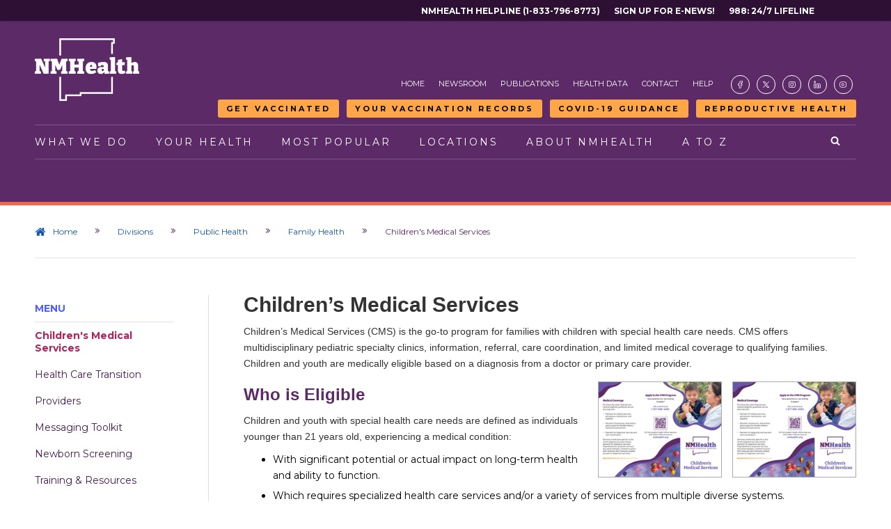

--- FILE ---
content_type: text/html
request_url: https://prod.nmhealth.org/about/phd/fhb/cms/
body_size: 62329
content:
<!DOCTYPE html PUBLIC "-//W3C//DTD XHTML 1.1//EN" "http://www.w3.org/TR/xhtml11/DTD/xhtml11.dtd">
<html xmlns="http://www.w3.org/1999/xhtml" xml:lang="en" lang="en">
<head>
<!-- NS 1/28/25 Accessibility dictates max scale is not allowed
 <meta name="viewport" content="width=device-width, initial-scale=1.0, maximum-scale=1.0, user-scalable=yes" /> -->
<meta name="viewport" content="width=device-width, initial-scale=1.0, user-scalable=yes" />

	<title>Children's Medical Services</title>
	<meta name="msvalidate.01" content="8530472141A6DE3899E4C372CE65A6DD" />
	<meta http-equiv="Content-type" content="text/html;charset=UTF-8" />
	<meta name="keywords" content="Child Services, Special Needs Children, Childrens Medical Services" />
	<meta name="description" content="" />
	<!--<base href="https://prod.nmhealth.org/" />-->
	<link rel="shortcut icon" type="image/x-icon" href="/image/favicon/favicon.ico"/>
	<link rel="stylesheet" type="text/css" href="/style/screen.css?update=20251118" />
	<link rel="stylesheet" type="text/css" href="/style/handheld.css?update=20251118" />
	<link rel="stylesheet" type="text/css" href="/style/print.css?update=20251118" />
	<link rel="stylesheet" type="text/css" href="/style/menu.css?update=20251118" />
	<link rel="stylesheet" type="text/css" href="/style/highlight.css?update=20251118" />
	<link rel="stylesheet" type="text/css" href="/library/shadowbox/shadowbox.css" />
    <link rel="stylesheet" type="text/css" href="/library/qtip/jquery.qtip.css" />
	<link rel="stylesheet" type="text/css" href="/style/rtsStyles.css?update=20251118" />
	<link rel="stylesheet" type="text/css" href="/style/custom.css?update=20260107" />
	<link rel="stylesheet" type="text/css" href="https://fonts.googleapis.com/css?family=Montserrat:300,400,400i,700" />
	<link rel="stylesheet" type="text/css" href="https://cdnjs.cloudflare.com/ajax/libs/font-awesome/4.7.0/css/font-awesome.min.css">
	<script type="text/javascript" src="/library/script/agree.js"></script>
<script type="text/javascript" src="/library/jquery/jquery-1.7.1.min.js"></script>
<!-- <script src="https://code.jquery.com/jquery-3.7.0.min.js" integrity="sha256-2Pmvv0kuTBOenSvLm6bvfBSSHrUJ+3A7x6P5Ebd07/g=" crossorigin="anonymous"></script> -->
<script type="text/javascript" src="/library/jquery/jquery-ui-1.8.18.min.js"></script>
<script type="text/javascript" src="/library/shadowbox/shadowbox.js"></script>
<script type="text/javascript" src="/library/simplegallery/simplegallery.js"></script>
<script type="text/javascript" src="/library/qtip/jquery.qtip.min.js"></script>
<script type="text/javascript" src="/library/qtip/imagesloaded.pkg.min.js"></script>
<script type="text/javascript" src="/jquery/"></script>
<script type="text/javascript" src="/library/rts/rts.js"></script>
<script type="text/javascript" src="/library/script/custom.js"></script>
<script src="https://kit.fontawesome.com/82b0c69dc4.js" crossorigin="anonymous"></script>
<!-- <script src="https://kit.fontawesome.com/c38f210b13.js" crossorigin="anonymous"></script> -->
<link rel="stylesheet" href="https://cdn.hugeicons.com/font/hgi-stroke-rounded.css" />

	<meta name="google-site-verification" content="IOfgwQacFl3-uyEjp1acTCBbo0UNdupoE00bemjq0G8" />
<script type="text/javascript">
		(function(i,s,o,g,r,a,m){i['GoogleAnalyticsObject']=r;i[r]=i[r]||function(){
		(i[r].q=i[r].q||[]).push(arguments)},i[r].l=1*new Date();a=s.createElement(o),
		m=s.getElementsByTagName(o)[0];a.async=1;a.src=g;m.parentNode.insertBefore(a,m)
		})(window,document,'script','//www.google-analytics.com/analytics.js','ga');
		ga('create', 'UA-45084453-1', 'nmhealth.org');
		ga('require', 'linkid', 'linkid.js');
		ga('require', 'displayfeatures');
		ga('send', 'pageview');
	</script>

			<!--<noscript>For full functionality of this site it is necessary to enable JavaScript. Here are the <a href="http://www.enable-javascript.com/">instructions how to enable JavaScript in many popular web browsers</a>.</noscript>-->
</head>
<body >
		<a class="mobile-call-out nm988-mobile" href="https://vaxview.doh.nm.gov" target="_blank">Your Vaccination Records</a>
	<a class="mobile-call-out getvaxed-mobile" href="https://vaccine.doh.nm.gov" target="_blank">Get Vaccinated</a>
	<a class="mobile-call-out reportane-mobile" href="/about/erd/ideb/mog/">Measles Guidance</a>
	<a class="mobile-call-out enews-mobile" href="https://visitor.r20.constantcontact.com/d.jsp?llr=z5art88ab&p=oi&m=z5art88ab&sit=b9ca5p4lb&f=0db0602e-4092-423f-b53e-9adb17358c10" target="_blank">Sign up for E-news!</a>
	<a class="mobile-call-out arh-mobile" href="/about/phd/phdo/arh/">Reproductive Health</a>
	<a class="mobile-call-out helpline-mobile" href="tel:18337968773" target="_blank">NMHealth Helpline</a>
	<a class="mobile-call-out nm988-mobile" href="https://988nm.org/" target="_blank">988: 24/7 LIfeline</a>
	<div id="container">
		<!-- <div class="rtsDivider">
			<div></div>
			<div></div>
			<div></div>
			<div></div>
			<div></div>
			<div></div>
		</div> -->

		<!-- Start: Top Sub-menu -->
		<div id="top-menu" class="rtsSecondaryMenuContainer">
			<nav class="rtsSecondaryMenu top-menu">
    <!-- NS 05/23/25 Added Skip link to top menu. Span with space is so that NVDA and other screen readers do not skip link. Apparently this is a long standing bug -->
    <!-- <span style="display: none;">&nbsp;</span> -->
    <!-- <ul id="top-menu-left">        
        <li><span style="display: none;">&nbsp;</span><a href="#skip-to-main">Skip to main content</a></li>
    </ul> -->
    <ul id="top-menu-right">
        <li><a href="tel:18337968773" target="_blank">NMHealth Helpline (1-833-796-8773)</a></li>
        <li><a href="https://visitor.r20.constantcontact.com/d.jsp?llr=z5art88ab&p=oi&m=z5art88ab&sit=b9ca5p4lb&f=0db0602e-4092-423f-b53e-9adb17358c10" target="_blank">Sign Up For E-News!</a></li>
        <li><a href="https://988nm.org/" target="_blank">988: 24/7 Lifeline</a></li>
    </ul>
</nav>
		</div>
		<!-- End: Top Sub-menu -->

		<!-- Start: Header -->
		<header id="top">
				<div class="rtsLogoContainer">
		<a href="/" class="logoWhite"><img src="/image/logo/NMDOH-Logo-White.png" alt="NMDOH Logo" /></a>		
	</div>
	<a href="/" class="rtsMobileLogo"><img src="/image/logo/NMDOH-Logo-Color.png" alt="NMDOH Logo" /></a>
	<nav class="rtsMainMobileNav">		
		<ul>
			<li><a href="#" class="rtsOpenMainMenu"><span class="icon-bars"></span> Menu</a></li>
			<li><a href="/search" aria-label="Open search"><span class="icon-search"></span> Search</a></li>
		</ul>
	</nav>
			<div id="nav-main">
				<div class="rtsSecondaryMenuContainer">
					<nav class="rtsSecondaryMenu">
    <ul>
        <li><a href="/">Home</a></li>
        <li><a href="/news/">Newsroom</a></li>
        <li><a href="/publication/">Publications</a></li>
        <li><a href="/data/">Health Data</a></li>
        <li><a href="/contact/">Contact</a></li>
        <li><a href="/help/">Help</a></li>
        <li class="rtsSMIcon rtsSMIcon001"><a href="https://facebook.com/nmdoh" target="_blank" aria-label="Visit the NMDOH Facebook page"><span class="icon-HugeIcons"><i class="hgi hgi-stroke hgi-facebook-02"></i></span></a></li>
        <li class="rtsSMIcon"><a href="https://twitter.com/nmdoh" target="_blank" aria-label="Visit the NMDOH X page"><span class="icon-HugeIcons"><i class="hgi hgi-stroke hgi-new-twitter"></i></span></a></li>
        <li class="rtsSMIcon"><a href="https://instagram.com/nmdoh/" target="_blank" aria-label="Visit the NMDOH Instagram page"><span class="icon-HugeIcons"><i class="hgi hgi-stroke hgi-instagram"></i></span></a></li>
        <!-- <li class="rtsSMIcon"><a href="https://twitter.com/nmdoh" target="_blank" aria-label="Visit the NMDOH X page"><span class="icon-fa"><img src="/image/icon/X_icon.svg"></span></a></li> -->
        <li class="rtsSMIcon"><a href="https://linkedin.com/company/newmexicodepartmentofhealth/" target="_blank" aria-label="Visit the NMDOH LinkedIn page"><span class="icon-HugeIcons"><i class="hgi hgi-stroke hgi-linkedin-02"></i></span></a></li>
        <!-- <li class="rtsSMIcon"><a href="https://youtube.com/@NMHEALTH" target="_blank" aria-label="Visit the NMDOH Youtube page"><span class="icon-fa"><i class="fa fa-brands fa-youtube"></i></span></a></li> -->
        <li class="rtsSMIcon"><a href="https://youtube.com/@NMHEALTH" target="_blank" aria-label="Visit the NMDOH Youtube page"><span class="icon-HugeIcons"><i class="hgi hgi-stroke hgi-youtube"></i></span></a></li>
    </ul>
</nav>
				</div>
				<div class="rtsSecondaryMenuContainer alert-buttons">
					<nav class="rtsSecondaryMenu">
	<ul>
		<li><a class="rtsButton menu-button get-vaxed" href="https://vaccine.doh.nm.gov" target="_blank">Get Vaccinated</a></li>
		<li><a class="rtsButton menu-button vaxview" href="https://vaxview.doh.nm.gov" target="_blank">Your Vaccination Records</a></li>
		<li><a class="rtsButton menu-button report-ane" href="https://cv.nmhealth.org/wp-content/uploads/2025/09/COVID-19-VACCINE-GUIDANCE_09042025_finalv2.pdf">COVID-19 Guidance</a></li>
		<!-- <li><a class="rtsButton menu-button report-ane" href="https://www.nmhealth.org/go/reportANE">Report <span>Abuse/Neglect</span></a></li> -->
		<!-- <li><a class="rtsButton menu-button monkeypox-updates" href="https://www.nmhealth.org/about/phd/idb/mpv/">Monkeypox <span>Updates</span></a></li> -->
		<!-- <li><a class="rtsButton menu-button enews-signup" href="https://visitor.r20.constantcontact.com/d.jsp?llr=z5art88ab&p=oi&m=z5art88ab&sit=b9ca5p4lb&f=0db0602e-4092-423f-b53e-9adb17358c10" target="_blank">Sign up for <span>E-news!</span></a></li> -->
		<!-- <li><a class="rtsButton menu-button covid-updates" href="http://cv.nmhealth.org/" target="_blank">COVID-19 <span>Updates</span></a></li> -->
		<li><a class="rtsButton menu-button reproductive-health" href="/about/phd/phdo/arh/">Reproductive Health</a></li>
		<!-- <li><a class="rtsButton menu-button nm988" href="https://988nm.org/" target="_blank"><span>988:</span> 24/7 LIfeline</a></li> -->
	</ul>
</nav>
				</div>
				<nav class="rtsPrimaryMenu">
	<a href="/" class="rtsLogoColor"><img src="/image/logo/NMDOH-Logo-Color.png" alt="NMDOH Logo" /></a>
	<div class="relative">
		<div class="searchContainer">
			<!-- <form name="google search" action="https://10.100.2.243/search/">
	            <input class="searchBox" name="q" 
                placeholder="Search NMDOH" value="" />
    	        <input class="searchBtn" type="submit" name="search" value="search"/>
				<a href="#" class="icon-times closeSearch"></a>
            </form> -->
			<form action="/search/" method="get">
				<input class="searchBox" name="keyword" placeholder="Search NMDOH" aria-label="NMDOH Search Box - Enter your query here" value=""/>
				<input class="searchBtn" type="submit" name="search" aria-label="Search NMDOH" value="search"/>
				<a href="#" class="icon-times closeSearch" aria-label="Close search"></a>
			</form>
		</div>
		<ul>
			<li><a href="#" class="rtsPrimaryLnk rtsPrimaryLnk001">What We Do</a>
				<nav class="rtsMegaMenu rtsMegaMenu001">
					<div class="rtsMegaMenuPadding">
						<div class="rtsMegaMenu4Col">
							<div>
								<span class="rtsMegaMenuSectionTitle"><a href='/about/phd/' title='View Topic'>Public Health</a></span>								
								<ul>
									<li><a href='/about/phd/wic/' title='View Topic'>Women, Infants and Children</a></li>
									<li><a href='/about/phd/idb/imp/' title='View Topic'>Immunization</a></li>
									<li><a href='/about/phd/pchb/' title='View Topic'>Chronic Disease Prevention</a></li>
									<li><a href='/about/phd/fhb/fpp/' title='View Topic'>Family Planning</a></li>
									<li><a href='/about/phd/idb/' title='View Topic'>Infectious Disease Prevention</a></li>
									<li><a href='/about/phd/phdo/arh/' title='View Topic'>Abortion &amp; Reproductive Health</a></li>
								</ul>
								<span class="rtsMegaMenuLearnMore">
									<a href='/about/phd/' title='View Topic'>View All</a>
								</span>
							</div>
							<div>
								<span class="rtsMegaMenuSectionTitle"><a href='/about/erd/' title='View Topic'>Epidemiology and Response</a></span>
								<ul>
									<li><a href='/about/erd/bvrhs/vrp/' title='View Topic'>Birth and Death Certificates</a></li>
									<li><a href="/data/">Health Data</a></li>
									<li><a href='/about/erd/ideb/' title='View Topic'>Infectious Disease Epidemiology</a></li>
									<li><a href='/about/erd/ideb/dm/' title='View Topic'>Data Modernization</a></li>
									<li><a href='/about/erd/ibeb/ipp/' title='View Topic'>Injury Prevention</a></li>
									<li><a href='/about/erd/emsb/emsl/' title='View Topic'>EMS Licensing</a></li>
								</ul>
								<span class="rtsMegaMenuLearnMore">
									<a href='/about/erd/' title='View Topic'>View All</a>
								</span>
							</div>
							<div>
								<span class="rtsMegaMenuSectionTitle"><a href='/about/sld/' title='View Topic'>Scientific Laboratory</a></span>							
								<ul>
									<li><a href='/about/sld/bib/' title='View Topic'>Infectious Disease Testing</a></li>
									<li><a href='/about/sld/bib/emb/' title='View Topic'>Drinking Water Testing</a></li>
									<li><a href='/about/sld/txb/bat/' title='View Topic'>Impaired Driving Testing</a></li>
									<li><a href='/about/sld/bib/emb/' title='View Topic'>Dairy Testing</a></li>
									<li><a href='/about/sld/chb/ctar/' title='View Topic'>Outbreak/Hazardous Materials Testing</a></li>
								</ul>
								<span class="rtsMegaMenuLearnMore">
									<a href='/about/sld/' title='View Topic'>View All</a>
								</span>
							</div>
							<div>
								<span class="rtsMegaMenuSectionTitle"><a href='/about/mcpp/mcp/' title='View Topic'>Medical Cannabis</a></span>							
								<ul>
									<li><a href='/about/mcpp/mcp/pcg/' title='View Topic'>How to Apply</a></li>
									<li><a href='/about/mcpp/mcp/hpp/' title='View Topic'>Qualifying Conditions</a></li>
									<li><a href='/about/mcpp/mcp/pcg/' title='View Topic'>Patients &amp; Caregivers</a></li>
									<li><a href='/publication/view/general/2101/' onclick="javascript:ga('send', 'event', 'Publications', 'General', 'Medical Cannabis Producers &amp; Distributors');" title='View Publication'>Dispensary Locations</a></li>
									<li><a href='/about/mcpp/mcp/' title='View Topic'>Important Notices</a></li>									
								</ul>
								<span class="rtsMegaMenuLearnMore">
									<a href='/about/mcpp/mcp/' title='View Topic'>View All</a>
								</span>
							</div>
							<!-- <div>
								<span class="rtsMegaMenuSectionTitle"><a href='/about/ddsd/' title='View Topic'>Developmental Disabilities</a></span>
								<ul>
									<li><a href='/about/ddsd/intake/' title='View Topic'>Intake and Eligibility</a></li>
									<li><a href='/about/ddsd/pgsv/autism/' title='View Topic'>Autism Support</a></li>
									<li><a href='/about/ddsd/pgsv/ddw/' title='View Topic'>Developmental Disabilities Waiver</a></li>
									<li><a href='/about/ddsd/pgsv/fit/' title='View Topic'>Family Infant Toddler</a></li>
									<li><a href='/about/ddsd/pgsv/' title='View Topic'>Other Programs &amp; Services</a></li>
								</ul>
								<span class="rtsMegaMenuLearnMore">
									<a href='/about/ddsd/' title='View Topic'>View All</a>
								</span>
							</div> -->
							
						</div>
						<br /><br />
						<div class="rtsMegaMenu4Col">
							<div>
								<span class="rtsMegaMenuSectionTitle"><a href='/about/ofm/' title='View Topic'>Facilities</a></span>							
								<ul>
									<li><a href='/about/ofm/ltcf/' title='View Topic'>Nursing Home Care</a></li>
									<li><a href='/about/ofm/ltcf/' title='View Topic'>Treatment for Substance Misuse</a></li>
									<li><a href='/about/ofm/ltcf/nmbhi/' title='View Topic'>Mental Health Treatment</a></li>
									<li><a href='/about/ofm/ltcf/nmrc/' title='View Topic'>Physical Rehabilitation</a></li>
									<li><a href='/about/ofm/cp/llcp/' title='View Topic'>Habilitation for Intellectual & Developmental Disabilities</a></li>

								</ul>
								<span class="rtsMegaMenuLearnMore">
									<a href='/about/ofm/' title='View Topic'>View All</a>
								</span>
							</div>
							<div>
								<span class="rtsMegaMenuSectionTitle"><a href='/about/asd/' title='View Topic'>Administrative Services</a></span>							
								<ul>									
									<li><a href='/about/asd/opa/pip/sprm/' title='View Topic'>Strategic Planning</a></li>
									<li><a href='/about/asd/ohe/' title='View Topic'>Health Equity</a></li>
									<li><a href='/about/asd/hr/jobs/' title='View Topic'>Job Opportunities</a></li>
									<!-- <li><a href='/about/asd/ots/' title='View Topic'>Office of the Secretary</a></li> -->
									<li><a href='/about/asd/cmo/ipra/' title='View Topic'>Inspection of Public Records</a></li>
								</ul>
								<span class="rtsMegaMenuLearnMore">
									<a href='/about/asd/' title='View Topic'>View All</a>
								</span>
							</div>
							<!-- <div>
								<span class="rtsMegaMenuSectionTitle"><a href='/about/dhi/' title='View Topic'>Health Improvement</a></span>
								<ul>
									<li><a href='/about/dhi/cchsp/' title='View Topic'>Caregivers Criminal History Screening</a></li>
									<li><a href='/about/dhi/hflc/' title='View Topic'>Health Facility Licensing</a></li>
									<li><a href='/about/dhi/ane/' title='View Topic'>Abuse, Neglect &amp; Exploitation</a></li>
									<li><a href='/about/dhi/ane/racp/' title='View Topic'>Community-Based Programs</a></li>
									<li><a href='/about/dhi/hflc/prop/nar/' title='View Topic'>Nurse Aide Registry</a></li>									
								</ul>
								<span class="rtsMegaMenuLearnMore">
									<a href='/about/dhi/' title='View Topic'>View All</a>
								</span>
							</div> -->
						</div>
					</div>
					<div class="rtsHavingTrouble">
						<span class="icon-info-circle"></span>
						<p><strong>Are you having Trouble Finding the Page you are looking for?</strong><br />
						Feel free to <a href="/contact/" style="display: inline;">contact</a> us or use our <a href="/search/topic/" style="display: inline;">A to Z page</a> to find an alphabetical list of pages and services available on this site.</p>
					</div>
				</nav>
			</li>
			<li><a href="#" class="rtsPrimaryLnk rtsPrimaryLnk002">Your Health</a>
				<nav class="rtsMegaMenu rtsMegaMenu002">
					<div class="rtsMegaMenuPadding">
						<div class="rtsMegaMenu4Col">
							<div>
								<span class="rtsMegaMenuSectionTitle"><a href='/about/phd/fhb/wic/' title='View Topic'>Women, Infants and Children</a></span>								
								<ul>
									<li><a href="http://archive.nmwic.org/participants/participant-info.php#whatiswic">What is WIC?</a></li>
									<li><a href="http://archive.nmwic.org/participants/participant-info.php#doiqualify">Do I Qualify?</a></li>
									<li><a href="http://archive.nmwic.org/participants/locations.php">WIC Clinic Locations</a></li>
									<li><a href="http://archive.nmwic.org/grocers/approved_grocer_list.php">WIC Approved Foods</a></li>
									<li><a href="http://archive.nmwic.org/participants/docs/WIC-VendorList-ByZip.pdf" target="_blank">Grocery Stores</a></li>
									<li><a href='/about/phd/wic/fmnp/' title='View Topic'>Farmers' Market Nutrition</a></li>
									<!--<li><a href="#">Breastfeeding Support</a></li>-->
								</ul>
							</div>
							<div>
								<span class="rtsMegaMenuSectionTitle"><a href='/about/erd/ibeb/ipp/' title='View Topic'>Injury Prevention</a></span>
								<ul>
									<li><a href='/about/erd/ibeb/mhp/' title='View Topic'>Mental Health</a></li>
									<li><a href='/about/erd/ibeb/oafp/' title='View Topic'>Older Adult Falls</a></li>
									<li><a href='/about/erd/ibeb/pos/' title='View Topic'>Opioid Safety</a></li>
									<li><a href='/about/phd/idb/hrp/' title='View Topic'>Overdose Prevention</a></li>
									<li><a href='/about/erd/ibeb/svsp/' title='View Topic'>Sexual Violence</a></li>
									<li><a href='/about/erd/ibeb/sap/' title='View Topic'>Substance Abuse</a></li>
									<li><a href='/about/phd/hsb/supp/' title='View Topic'>Suicide Prevention</a></li>
								</ul>
							</div>
							<div>
								<span class="rtsMegaMenuSectionTitle"><a href='/about/phd/idb/' title='View Topic'>Infectious Disease &amp; Prevention</a></span>
								<ul>
									<li><a href='/about/phd/idb/hats/' title='View Topic'>HIV AIDS</a></li>
									<li><a href='/about/phd/idb/hrp/' title='View Topic'>Drug-Related Harm Reduction</a></li>
									<li><a href='/about/phd/idb/imp/' title='View Topic'>Immunization</a></li>
									<li><a href='/about/phd/idb/hip/' title='View Topic'>Hepatitis</a></li>
									<li><a href='/about/phd/idb/std/' title='View Topic'>Sexually Transmitted Diseases</a></li>
									<li><a href='/about/phd/idb/tbpp/' title='View Topic'>Tuberculosis</a></li>
									<li><a href='/about/phd/idb/imp/fluv/' title='View Topic'>Influenza and Pneumonia</a></li>
									<li><a href='/about/erd/ideb/hai/' title='View Topic'>Health-care Associated Infections</a></li>
									<li><a href='/about/erd/ideb/zdp/' title='View Topic'>Animal-Transmitted Disease</a></li>
								</ul>
							</div>							
							<div>
								<span class="rtsMegaMenuSectionTitle"><a href='/about/phd/cdb/' title='View Topic'>Chronic Disease</a></span>
								<ul>
									<li><a href='/about/phd/pchb/ccp/' title='View Topic'>Cancer</a></li>									
									<li><a href='/about/phd/pchb/dpcp/' title='View Topic'>Diabetes</a></li>
									<li><a href='/about/phd/pchb/hknm/' title='View Topic'>Healthy Kids</a></li>
									<li><a href='/about/phd/pchb/tupac/' title='View Topic'>Quit Tobacco</a></li>
									<li><a href='/about/phd/pchb/ochw/' title='View Topic'>Community Health Workers</a></li>									
									<li><a href='/about/phd/pchb/ooh/' title='View Topic'>Dental and Oral Health</a></li>									
								</ul>
							</div>
						</div>							
						<br /><br />
						<div class="rtsMegaMenu4Col">
							<div>
								<span class="rtsMegaMenuSectionTitle"><a href='/about/phd/fhb/' title='View Topic'>Family Health</a></span>								
								<ul>
									<li><a href='/about/phd/fhb/mch/' title='View Topic'>Maternal &amp; Child Health</a></li>
									<li><a href='/about/phd/fhb/cms/' title='View Topic'>Children's Medical Services</a></li>
									<li><a href='/about/phd/fhb/ffp/' title='View Topic'>Families FIRST</a></li>
									<li><a href='/about/phd/fhb/fpp/' title='View Topic'>Family Planning</a></li>
									<li><a href='/about/phd/phdo/arh/' title='View Topic'>Abortion &amp; Reproductive Health</a></li>
								</ul>
							</div>
							<div>
								<span class="rtsMegaMenuSectionTitle"><a href='/about/erd/eheb/' title='View Topic'>Environmental Health</a></span>
								<ul>
									<li><a href='/about/erd/eheb/aqp/' title='View Topic'>Air Quality</a></li>
									<li><a href='/about/erd/eheb/ap/' title='View Topic'>Asthma</a></li>									
									<li><a href='/about/erd/eheb/hhp/' title='View Topic'>Healthy Homes</a></li>
									<li><a href='/about/erd/eheb/ohsp/' title='View Topic'>Occupational Health</a></li>
									<li><a href='/about/erd/eheb/wqp/' title='View Topic'>Water Quality</a></li>
								</ul>
							</div>
						</div>
					</div>
					<div class="rtsHavingTrouble">
						<span class="icon-info-circle"></span>
						<p><strong>Are you having Trouble Finding the Page you are looking for?</strong><br />
						Feel free to <a href="/contact/" style="display: inline;">contact</a> us or use our <a href="/search/topic/" style="display: inline;">A to Z page</a> to find an alphabetical list of pages and services available on this site.</p>
					</div>
				</nav>
			</li>
			<li><a href="#" class="rtsPrimaryLnk rtsPrimaryLnk003">Most Popular</a>
				<nav class="rtsMegaMenu rtsMegaMenu003">
					<div class="rtsMegaMenuPadding">
						<div class="rtsMegaMenu4Col">
							<div>
								<span class="rtsMegaMenuSectionTitle"><a href='/publication/form/' title='View Publications'>Forms</a></span>					
								<ul>
									<li><a href='/publication/view/form/607/' onclick="javascript:ga('send', 'event', 'Publications', 'Forms', 'Vital Records');" title='View Publication'>Birth Certificate Application</a></li>
									<li><a href='/publication/view/form/610/' onclick="javascript:ga('send', 'event', 'Publications', 'Forms', 'Vital Records');" title='View Publication'>Death Certificate Application</a></li>
									<li><a href='/publication/view/form/135/' onclick="javascript:ga('send', 'event', 'Publications', 'Forms', 'Medical Cannabis Program');" title='View Publication'>Medical Cannabis Patient Application</a></li>
									<li><a href='/publication/view/form/136/' onclick="javascript:ga('send', 'event', 'Publications', 'Forms', 'Medical Cannabis Program');" title='View Publication'>Medical Cannabis Personal Production Application</a></li>
									<li><a href='/publication/view/form/133/' onclick="javascript:ga('send', 'event', 'Publications', 'Forms', 'Medical Cannabis Program');" title='View Publication'>Medical Cannabis Caregiver Application</a></li>
									<li><a href='/publication/view/form/454/' onclick="javascript:ga('send', 'event', 'Publications', 'Forms', 'Immunization');" title='View Publication'>Immunization Exemption Form</a></li>
									<li><a href='/publication/view/form/1876/' onclick="javascript:ga('send', 'event', 'Publications', 'Forms', 'EMS Licensing');" title='View Publication'>EMS License Renewal Application</a></li>
									<li><a href='/publication/view/form/1917/' onclick="javascript:ga('send', 'event', 'Publications', 'Forms', 'EMS Advance Directives');" title='View Publication'>EMS Do Not Resucitate Order Form</a></li>
								</ul>
							</div>
							<div>
								<span class="rtsMegaMenuSectionTitle"><a href="/search/topic/">Pages</a></span>								
								<ul>
									<li><a href="/about/mcpp/mcp/">Medical Cannabis</a></li>
									<li><a href="/about/erd/bvrhs/vrp/birth/">Birth Certificates</a></li>
									<li><a href="/location/public/">Public Health Offices</a></li>
									<li><a href="/about/erd/emsb/">Emergency Medical Systems</a></li>
									<li><a href="/about/phd/wic/">Women, Infants and Children</a></li>
									<li><a href="/about/erd/emsb/emsl/">EMS Licensing</a></li>
									<li><a href="/about/erd/bvrhs/vrp/death/">Death Certificates</a></li>
									<li><a href="/about/ofm/ltcf/nmbhi/">Behavioral Health Institute</a></li>
									<!-- <li><a href="/about/ddsd/pgsv/ddw/">Developmental Disabilities Waiver</a></li> -->
								</ul>
							</div>
							<div>
								<span class="rtsMegaMenuSectionTitle"><a href="/resource/">Resources</a></span>															
								<ul>
									<li><a href="/resource/view/1353/" onclick="javascript:ga('send', 'event', 'Resources', 'Department of Health', 'Healthcare Compare');" title="Visit Website">Healthcare Compare</a></li>
									<li><a href="/data/">Health Data</a></li>
									<li><a href='/about/asd/opa/pha/' title='View Topic'>Public Accreditation</a></li>
									<li><a href='/about/asd/cmo/rules/' title='View Topic'>Proposed Rule Changes</a></li>
									<!-- <li><a href='/about/dhi/cbp/qmb/' title='View Topic'>Health Facility Survey Reports</a></li> -->
									<li><a href='/about/asd/cmo/ipra/' title='View Topic'>Public Records Request</a></li>
                                    <li><a href='/resource/view/1028/' title='View Resource'>Provider License Search</a>
								</ul>
							</div>
							<div>
								<b>External Resources</b>
								<ul>
									<li><a href="/resource/view/8/" onclick="javascript:ga('send', 'event', 'Resources', 'State Government', 'Environment Department');" title="Visit Website">Restaurant and Food Inspection</a></li>
									<li><a href="/resource/view/9/" onclick="javascript:ga('send', 'event', 'Resources', 'State Government', 'Human Services Department');" title="Visit Website">Centennial Care</a></li>
									<li><a href="/resource/view/604/" onclick="javascript:ga('send', 'event', 'Resources', 'State Government', 'Be Well New Mexico');" title="Visit Website">Health Insurance</a></li>
									<li><a href="/resource/view/983/" onclick="javascript:ga('send', 'event', 'Resources', 'General Information', 'Pull Together');" title="Visit Website">Pull Together / CYFD</a></li>									
									<li><a href="/resource/view/1392/" onclick="javascript:ga('send', 'event', 'Resources', 'State Government', 'Aging &amp; Disability Resource Center');" title="Visit Website">Aging &amp; Disability Resource Center</a></li>
									<li><a href="/resource/view/1470/" onclick="javascript:ga('send', 'event', 'Resources', 'State Government', 'Office of the Governor');" title="Visit Website">Office of the Governor</a></li>									
									<li><a href="/resource/view/1182/" onclick="javascript:ga('send', 'event', 'Resources', 'General Information', 'New Mexico True');" title="Visit Website">New Mexico True</a></li>									
								</ul>
							</div>
						</div>
					</div>
					<div class="rtsHavingTrouble">
						<span class="icon-info-circle"></span>
						<p><strong>Are you having Trouble Finding the Page you are looking for?</strong><br />
						Feel free to <a href="/contact/" style="display: inline;">contact</a> us or use our <a href="/search/topic/" style="display: inline;">A to Z page</a> to find an alphabetical list of pages and services available on this site.</p>
					</div>
				</nav>
			</li>
			<li><a href="#" class="rtsPrimaryLnk rtsPrimaryLnk004">Locations</a>
				<nav class="rtsMegaMenu rtsMegaMenu004">
					<div class="rtsMegaMenuPadding">
						<div class="rtsMegaMenu4Col">
							<div>
								<b>Public Health Offices</b>								
								<p>Our public health clinics are some of the primary ways in which we support the health of all New Mexicans. Each location has its own hours of operation, and a unique set of services.</p>
								<span class="rtsMegaMenuLearnMore">
									<a href='/location/public/' title='View Locations'>Public Health Offices</a>
								</span>								
							</div>
							<div>
								<b>Administrative Offices</b>								
								<p>The New Mexico Department of Health operates several administrative offices around the state that oversee regional and statewide office operations. Hours of operation and contact information are provided below.</p>
								<span class="rtsMegaMenuLearnMore">
									<a href='/location/office/' title='View Locations'>Administrative Offices</a>
								</span>	
							</div>
							<div>
								<span class="rtsMegaMenuSectionTitle"><a href='/about/ofm/ltcf/' title='View Topic'>All Facilities</a></span>								
								<ul>
									<li><a href='/about/ofm/ltcf/nmbhi/' title='View Topic'>NM Behavioral Health Institute</a></li>
									<li><a href='/about/ofm/ltcf/fbmc/' title='View Topic'>Fort Bayard Medical Center</a></li>
                                    <li><a href='/about/ofm/ltcf/nmsvh/' title='View Topic'>New Mexico State Veterans' Home</a></li>
									<li><a href='/about/ofm/ltcf/nmrc/' title='View Topic'>NM Rehabilitation Center</a></li>
									<li><a href='/about/ofm/ltcf/satc/' title='View Topic'>Sequoyah Adolescent Treatment Center</a></li>
									<li><a href='/about/ofm/ltcf/tlh/' title='View Topic'>Turquoise Lodge Hospital</a></li>
									<li><a href='/about/ofm/cp/llcp/' title='View Topic'>Los Lunas Community Program</a></li>
								</ul>
							</div>
							<div>
								<span class="rtsMegaMenuSectionTitle"><a href='/about/ofm/ltcf/' title='View Topic'>Facilities by Treatment</a></span>
								<ul>
									<li><a href='/location/facility/' title='View Locations'>Treatment and Long Term Care Facilities</a></li>									
									<li><a href='/about/ofm/ltcf/nmrc/' title='View Topic'>Rehabilitation Center</a></li>									
									<li><a href='/about/ofm/ltcf/' title='View Topic'>Chemical Dependency</a></li>
									<li><a href='/about/ofm/ltcf/' title='View Topic'>Adolescent Residential Treatment Centers</a></li>									
									<li><a href='/about/ofm/ltcf/nmbhi/' title='View Topic'>Mental Health Treatment</a></li>									
								</ul>
							</div>
						</div>
					</div>
					<div class="rtsHavingTrouble">
						<span class="icon-info-circle"></span>
						<p><strong>Are you having Trouble Finding the Page you are looking for?</strong><br />
						Feel free to <a href="/contact/" style="display: inline;">contact</a> us or use our <a href="/search/topic/" style="display: inline;">A to Z page</a> to find an alphabetical list of pages and services available on this site.</p>
					</div>
				</nav>
			</li>
			<li><a href="#" class="rtsPrimaryLnk rtsPrimaryLnk005">About NMHealth</a>
				<nav class="rtsMegaMenu rtsMegaMenu005">
					<div class="rtsMegaMenuPadding">
						<div class="rtsMegaMenu4Col">
							<div>
								<span class="rtsMegaMenuSectionTitle"><a href="/about/">Divisions</a></span>								
								<ul>
									<!-- <li><a href='/about/ddsd/' title='View Topic'>Developmental Disabilities</a></li> -->
									<li><a href='/about/erd/' title='View Topic'>Epidemiology and Response</a></li>
									<li><a href='/about/ofm/' title='View Topic'>Facilities Management</a></li>
									<!-- <li><a href='/about/dhi/' title='View Topic'>Health Improvement</a></li> -->
									<li><a href='/about/mcpp/mcp/' title='View Topic'>Medical Cannabis</a></li>
									<li><a href='/about/phd/' title='View Topic'>Public Health</a></li>
									<li><a href='/about/sld/' title='View Topic'>Scientific Laboratory</a></li>
								</ul>
							</div>
							<div>
								<span class="rtsMegaMenuSectionTitle"><a href='/about/asd/ots/' title='View Topic'>Office of the Secretary</a></span>	
								<ul>
									<!-- <li><a href='/about/asd/ots/' title='View Topic'>Office of the Secretary</a></li> -->
									<li><a href='/news/blog/' title='View All Blog News Articles'>Cabinet Secretary Blog</a></li>
									<li><a href="/about/">About NMDOH</a></li>
								</ul>
							</div>
							<div>
								<span class="rtsMegaMenuSectionTitle"><a href='/about/asd/opa/pip/sprm/' title='View Topic'>Strategic Planning Roadmap</a></span>								
								<ul>
									
									<li><a href='/publication/view/plan/7187/' onclick="javascript:ga('send', 'event', 'Publications', 'Plans', 'Accreditation');" title='View Publication'>Strategic Plan</a></li>
									<li><a href='/about/asd/opa/pip/' title='View Topic'>Performance Improvement Program</a></li>
									<li><a href='/about/asd/opa/pha/' title='View Topic'>Accreditation</a></li>
								</ul>
							</div>
							<div>
								<b>General Information</b>								
								<ul>
									<li><a href='/about/asd/hr/jobs/' title='View Topic'>Job Opportunities</a></li>
									
									<li><a href='/publication/rfp/' title='View Publications'>Request for Proposals</a></li>
								</ul>
							</div>
						</div>
					</div>
					<div class="rtsHavingTrouble">
						<span class="icon-info-circle"></span>
						<p><strong>Are you having Trouble Finding the Page you are looking for?</strong><br />
						Feel free to <a href="/contact/" style="display: inline;">contact</a> us or use our <a href="/search/topic/" style="display: inline;">A to Z page</a> to find an alphabetical list of pages and services available on this site.</p>
					</div>
				</nav>
			</li>
			<li><a href="/search/topic/">A to Z</a></li>
			<li class="searchIcon"><a href="#" aria-label="Open search"><span class="icon-search"></span></a></li>
		</ul>
		<a href="#" class="rtsCloseMenu" aria-label="Close Menu"><span class="icon-times"></span></a>
	</div>
</nav>
			</div>
		</header>
		<!-- Stop: Header -->
		

		<!-- Start: If viewing the home page, please hide the following -->
					<section class="rtsPageTitle">				
				<!-- <div class="rtsPurpleOverlay"></div>
				<div class="rtsPurpleOverlay2"></div>
				<div class="rtsPurpleOverlay3"></div>			 -->
			</section>
			<div class="rtsDivider">
				<div></div>
				<div></div>
				<div></div>
				<div></div>
				<div></div>
				<div></div>
			</div>
			<!-- Breadcrumb go here...-->
			<section class="rtsBreadCrumbs">
    <div class="rtsBreadCrumbContainer">				
        <a href="/" class="icon-home">Home</a>
        <span class="icon-angle-double-right"></span>
        <a href="/about/">Divisions</a>
        <span class="icon-angle-double-right"></span>
        <a href="/about/phd/">Public Health</a>
        <span class="icon-angle-double-right"></span>
        <a href="/about/phd/fhb/">Family Health</a>
        <span class="icon-angle-double-right"></span>
        Children's Medical Services
    </div>
</section>				<!-- End: If viewing the home page, please hide the following -->
		
		<section class="rtsMainContentPadding">
								<div id="nav-sub">
						<a href="#" class="rtsMobileNav"><span class="icon-bars"></span> More Choices</a>
						<div class="rtsMobileNavContent">
							<h2>Menu</h2>
<ul><li><a href="/about/phd/fhb/cms/" class="nav-sub-active">Children's Medical Services</a></li></ul>
<ul>
				<li><a href="/about/phd/fhb/cms/family/">Health Care Transition</a></li>				<li><a href="/about/phd/fhb/cms/provider/">Providers</a></li>				<li><a href="/about/phd/fhb/cms/cmt/">Messaging Toolkit</a></li>				<li><a href="/about/phd/fhb/cms/ns/">Newborn Screening</a></li>				<li><a href="/about/phd/fhb/cms/tr/">Training & Resources</a></li></ul>
    <!--<h2>Details</h2>-->
    <ul>
        <li><a href="/about/phd/fhb/cms/news/">News</a></li>                <li><a href="/about/phd/fhb/cms/publications/">Publications</a></li>        <!--HEALTHDATA-->
            
        <li><a href="/about/phd/fhb/cms/resources/">Resources</a></li>                <li><a href="/about/phd/fhb/cms/staff/">Staff</a></li>    </ul>

<hr/>
<h3>Contact Information</h3>
<p><strong>Toll Free Phone</strong><br/>1-877-890-4692</p>
<p><strong>Address</strong><br/><a href='/location/view/78/' onclick="javascript:ga('send', 'event', 'Locations', 'Administrative Offices', 'Colgate Building');" title='View Map' target='_blank'>Colgate Building</a><br/>2040 S. Pacheco<br/>Santa Fe, NM 87505</p>

<script>
    $( 'a[href="/about/phd/fhb/cms/news/"]' ).hide();
    $( 'a[href="/about/phd/fhb/cms/staff/"]' ).hide();
</script>
							<hr />
							<div>
								<h2>Need Some Help?</h2>							
								<p>Are you having Trouble Finding the Page you are looking for? Feel free to <a href="/contact/">contact us</a> or use our <a href="/search/topic/">A to Z page</a> to find an alphabetical list of pages and services available on this site.</p>
							</div>
						</div>						
					</div>
								<div id="content">
						<main id="main-content" class="anchor-container">
							<a id="skip-to-main" class="anchor-target" aria-hidden="true"></a>
							<h1>Children’s Medical Services</h1>
<p>Children’s Medical Services (CMS) is the go-to program for families with children with special health care needs. CMS offers multidisciplinary pediatric specialty clinics, information, referral, care coordination, and limited medical coverage to qualifying families. Children and youth are medically eligible based on a diagnosis from a doctor or primary care provider.</p>
<p><a href='/publication/view/marketing/4405/' onclick="javascript:ga('send', 'event', 'Publications', 'Marketing', 'Children's Medical Services');" title='Folleto de Servicios Médicos para Niños'><img class='publicationThumb border right' src='/thumb/pdf/marketing/CMS-Pamphlet-202510-EN.pdf' width='178' alt='Image' /></a></p>
<p><a href='/publication/view/marketing/4404/' onclick="javascript:ga('send', 'event', 'Publications', 'Marketing', 'Children's Medical Services');" title='CMS Brochure'><img class='publicationThumb border right' src='/thumb/pdf/marketing/CMS-Pamphlet-202510-EN.pdf' width='178' alt='Image' /></a></p>
<h2>Who is Eligible</h2>
<p>Children and youth with special health care needs are defined as individuals younger than 21 years old, experiencing a medical condition:</p>

<ul>
    <li>With significant potential or actual impact on long-term health and ability to function.</li>
    <li>Which requires specialized health care services and/or a variety of services from multiple diverse systems.</li>
</ul>

<div id="covered examples">
    <!-- start of year 2025-->
    <div id="examples" class="toggled-off">
        <!-- start year title --->
        <div class="toggle-title one-line">
            <i class="fa fa-angle-down fa-fw"></i> 
            <i class="fa fa-angle-up fa-fw"></i> 
            <h3>Examples of covered conditions:</h3>
        </div>
        <!-- end year title --->
        <!-- start year content --->
        <div class="toggle-content">
            <ul>
                <li>Asthma</li>
                <li>Blood Disorders</li>
                <li>Cancer</li>
                <li>Cardiomyopathy</li>
                <li>Chronic ear/throat/sinus infections</li>
                <li>Chronic liver, gallbladder, pancreas, or gastrointestinal disorders</li>
                <li>Chronic Rheumatic conditions</li>
                <li>Chronic, severe skin disorders</li>
                <li>Cleft lip and palate</li>
                <li>Congenital Anomalies</li>
                <li>Cystic Fibrosis</li>
                <li>Diabetes</li>
                <li>Epilepsy</li>
                <li>Hearing Loss</li>
                <li>Hydrocephalus and other brain anomalies</li>
                <li>Long-term effects of severe burns</li>
                <li>Most eye disorders</li>
                <li>Neurological disorders (cerebral palsy, transverse myelitis, spina bifida)</li>
                <li>Renal Disease</li>
                <li>Thyroid Disorders</li>
            </ul>
        </div>
    </div>
</div>

<p>CMS licensed medical social workers assist clients to coordinate health, medical, and community resources as they grow and can help families communicate with the child’s primary care physician and obtain the medical and educational services needed.</p>
<p>Families participate with their child in the decision-making process regarding their child’s medical care and other services. These services are coordinated in partnership with the child’s local primary care provider/medical home.</p>

<hr/>

<h2>How We Can Help</h2>
<p>We offer the following services for children or youth with special health care needs up to 21 years old:</p>
<ul>
    <li>Care coordination for children and their families including a range of medical, educational, and support services.</li>
    <li>Transition (pediatric to adult) service planning.</li>
    <li>Access to multidisciplinary pediatric specialty clinics.</li>
    <li>Care for children with genetic conditions.</li>
    <li>Facilitate transportation to medical appointments.</li>
    <li>Follow-up care for children who are deaf or hard of hearing.</li>
</ul>

<hr/>
<h2>Medical Coverage</h2>
<p>For those who meet financial and medical eligibility guidelines we can also help with:</p>
<ul>
    <li>Payment for medical services, procedures, medications, and supplies.</li>
    <li>Payment of premiums, deductibles and co-pays for the New Mexico Medical Insurance Pool.</li>
    <li>Payment for diagnostic services and care coordination.</li>
</ul>
<p>Services covered are specific to the child’s diagnosis but may include payment for diagnostic services, hospitalizations, physician services, and some therapies. Children must be both medically and financially eligible (except for diagnostic services). For more information, call your <a href="/resource/view/2525/" onclick="javascript:ga('send', 'event', 'Resources', 'Department of Health', 'Public Health Office');" title="Visit Website">local CMS office.</a></p>
<!--<p>Visit the <a href='/about/phd/fhb/cms/family/' title='View Topic'>Health Care Transition</a> or <a href='/about/phd/fhb/cms/provider/' title='View Topic'>Providers</a> section for more specific information, tools, and resources.</p>-->

<hr/>
<h2>Pediatric Specialty Clinics</h2>
<p>CMS sponsors community-based clinics throughout New Mexico. Specialties include:</p>
<ul>
    <li>Asthma</li>
    <li>Cardiology</li>
    <li>Cleft Palate</li>
    <li>Cystic Fibrosis</li>
    <li>Endocrine</li>
    <li>Gastrointestinal</li>
    <li>Genetics</li>
    <li>Metabolic</li>
    <li>Nephrology</li>
    <li>Neurology</li>
 <!--<li>All children and youth seen at the Children's Medical Services pediatric specialty outreach clinics need to be enrolled in the Children's Medical Services program</li>
 <li>All children and youth must have a Primary Care Provider referral to the specialty clinic. After the clinic, Children's Medical Services staff will collect the medical report/recommendations and will make sure that your Primary Care Provider receives this report.</li>
 <li><a href='/about/phd/fhb/cms/provider/' title='View Topic'>Providers</a>, if a child or youth may need the opportunity to be seen at a Children's Medical Services Pediatric Specialty clinic, please refer the family using our <a href='/publication/view/form/4407/' onclick="javascript:ga('send', 'event', 'Publications', 'Forms', 'Children's Medical Services');" title='View Publication'>CMS Telephone Referral Form</a> as soon as possible. Children's Medical Services clinics fill up quickly.</li>-->
</ul>
<p>Check with your local CMS office to see which clinics are available in your area. There are no financial requirements for these services, but insurers of clients not financially covered by CMS are billed for clinic services. </p>
<hr/>

<h2>Apply to the CMS Program</h2>
<p>Have questions or are looking to apply? Call us toll free at 1-877-890-4692 or <a href="/resource/view/2525/" onclick="javascript:ga('send', 'event', 'Resources', 'Department of Health', 'Public Health Office');" title="Visit Website">find a public health office near you</a> that offers CMS services. <!--here at <a href="/resource/view/2525/" onclick="javascript:ga('send', 'event', 'Resources', 'Department of Health', 'Public Health Office');" title="Visit Website">Public Health Office</a>-->.</p>
<hr/>

<!--<h2>Learn More</h2>
<p>Please visit the following websites to learn more.</p>
<ul>
    <li><a href="/resource/view/1389/" onclick="javascript:ga('send', 'event', 'Resources', 'State Government', 'New Mexico Behavioral Health Services Search');" title="Visit Website">New Mexico Behavioral Health Services Search</a></li>
    <li>Find Resources by County</li>
    <li><a href="/resource/view/1391/" onclick="javascript:ga('send', 'event', 'Resources', 'General Information', 'New Mexico Disability-Related Resource Search');" title="Visit Website">New Mexico Disability-Related Resource Search</a></li>
    <li><a href="/resource/view/1392/" onclick="javascript:ga('send', 'event', 'Resources', 'State Government', 'Aging &amp; Disability Resource Center');" title="Visit Website">Aging &amp; Disability Resource Center</a></li>
    <li><a href="/resource/view/1393/" onclick="javascript:ga('send', 'event', 'Resources', 'General Information', 'New Mexico Community and Social Services Resource Directory');" title="Visit Website">New Mexico Community and Social Services Resource Directory</a></li>
    <li><a href="/resource/view/1394/" onclick="javascript:ga('send', 'event', 'Resources', 'General Information', 'United Way of Central New Mexico');" title="Visit Website">United Way of Central New Mexico</a></li>
    <li>Family Infant Toddler Program</li>
    <li><a href="/resource/view/1395/" onclick="javascript:ga('send', 'event', 'Resources', 'State Government', 'Child Find');" title="Visit Website">Child Find</a></li>
    <li><a href="/resource/view/1226/" onclick="javascript:ga('send', 'event', 'Resources', 'General Information', 'Parents Reaching Out');" title="Visit Website">Parents Reaching Out</a></li>
    <li><a href="/resource/view/1387/" onclick="javascript:ga('send', 'event', 'Resources', 'General Information', 'New Mexico Medical Home Portal');" title="Visit Website">New Mexico Medical Home Portal</a></li>
    <li><a href="/resource/view/490/" onclick="javascript:ga('send', 'event', 'Resources', 'General Information', 'National Center for Medical Home Implementation');" title="Visit Website">National Center for Medical Home Implementation</a></li>
    <li><a href='/about/phd/wic/' title='View Topic'>Women, Infants and Children</a></li>
    <li><a href="/resource/view/496/" onclick="javascript:ga('send', 'event', 'Resources', 'General Information', 'Education for Parents of Indian Children with Special Needs');" title="Visit Website">Education for Parents of Indian Children with Special Needs</a></li>
    <li><a href="/resource/view/1396/" onclick="javascript:ga('send', 'event', 'Resources', 'State Government', 'School-to-Work Program');" title="Visit Website">School-to-Work Program</a></li>
</ul>


        <hr class="clearLeft">
    <a name="dashboard"></a> 
    
    <h2>Recent Activity</h2>
        
        
                    <h3 style="margin-bottom: 15px;"><a href='/about/phd/fhb/cms/news/' title='View Children's Medical Services News'>News Articles</a></h3>
                        <h4>Latest</h4>
                <ul>
                        <li><a href="/news/awareness/2022/12/?view=1916" onclick="javascript:ga('send', 'event', 'News', 'Awareness', 'Children's Medical Services');" title="Read Article">State agencies collaborate with UNM Hospital to offer universal nursing visits for newborns and their families </a> <em>(December  7, 2022)</em></li>
                        <li><a href="/news/awareness/2017/9/?view=621" onclick="javascript:ga('send', 'event', 'News', 'Awareness', 'Children's Medical Services');" title="Read Article">Department of Health Recognizes ‘Newborn Screening Awareness Month’</a> <em>(September  5, 2017)</em></li>
                        <li><a href="/news/information/2014/7/?view=107" onclick="javascript:ga('send', 'event', 'News', 'Information', 'Children's Medical Services');" title="Read Article">Heart Disease Screening for Newborns</a> <em>(July 28, 2014)</em></li>
                    </ul>
                
        
                    <h3 style="margin-bottom: 15px;"><a href='/about/phd/fhb/cms/publications/' title='View Children's Medical Services Publications'>Publications</a></h3>
                        <h4>Latest</h4>
                <ul>
                    <li><a href="/publication/view/marketing/4404/" title="View Publication" onclick="javascript:ga('send', 'event', 'Publications', 'Marketing', 'Children's Medical Services');">CMS Brochure</a> <em>(Marketing)</em>
                                            <ul style="margin-top: -0px;">
                                                                                                                                                <li><a href="/publication/view/marketing/4405/" title="View Publication" onclick="javascript:ga('send', 'event', 'Publications', 'Marketing', 'Children's Medical Services');">Folleto de Servicios Médicos para Niños</a> <em>(Spanish Version)</em></li>
                                                                                </ul>
                                    </li>
                    <li><a href="/publication/view/guide/9306/" title="View Publication" onclick="javascript:ga('send', 'event', 'Publications', 'Guides', 'Children's Medical Services');">New Mexico Practitioner's Manual - 2025</a> <em>(Guide)</em>
                                    </li>
                    <li><a href="/publication/view/rules/9031/" title="View Publication" onclick="javascript:ga('send', 'event', 'Publications', 'Rules &amp; Regulations', 'Children's Medical Services');">Recommended Guidelines for Pediatric Audiology Diagnosis</a> <em>(Rules &amp; Regulations)</em>
                                    </li>
                    </ul>
                        <h4>Popular</h4>
                <ul>
                    <li><a href="/publication/view/help/1034/" title="View Publication" onclick="javascript:ga('send', 'event', 'Publications', 'Help', 'Children's Medical Services');">Newborn Screening Test Information</a>  <em>(Help)</em>
                                    </li>
                    <li><a href="/publication/view/help/1033/" title="View Publication" onclick="javascript:ga('send', 'event', 'Publications', 'Help', 'Children's Medical Services');">Newborn Screening Practitioner's Manual</a>  <em>(Help)</em>
                                    </li>
                    <li><a href="/publication/view/guide/4582/" title="View Publication" onclick="javascript:ga('send', 'event', 'Publications', 'Guides', 'Children's Medical Services');">Guide and Resource for Children and Youth with Special Needs</a>  <em>(Guide)</em>
                                    </li>
                    </ul>
            
                    <h3 style="margin-bottom: 15px;"><a href='/about/phd/fhb/cms/resources/' title='View Children's Medical Services Resources'>Resources</a></h3>
                        <h4>Latest</h4>
                <ul>
                        <li><a href="/resource/view/2822/" onclick="javascript:ga('send', 'event', 'Resources', 'General Information', 'American Academy of Pediatrics (AAP)');" title="American Academy of Pediatrics (AAP)">American Academy of Pediatrics (AAP)</a></li>
                        <li><a href="/resource/view/2811/" onclick="javascript:ga('send', 'event', 'Resources', 'General Information', 'Medical Home');" title="A medical home is an approach to providing comprehensive primary care that facilitates partnerships between patients, clinicians, medical staff, and families. A medical home extends beyond the four walls of a clinical practice. It includes specialty care, educational services, family support and more.">Medical Home</a></li>
                        <li><a href="/resource/view/2812/" onclick="javascript:ga('send', 'event', 'Resources', 'General Information', 'Contact Us | JCIH');" title="Position Statements from the Joint Committee on Infant Hearing">Contact Us | JCIH</a></li>
                    </ul>
                        <h4>Popular</h4>
                <ul>
                        <li><a href="/resource/view/1392/" onclick="javascript:ga('send', 'event', 'Resources', 'State Government', 'Aging &amp; Disability Resource Center');" title="Aging &amp; Disability Resource Center">Aging &amp; Disability Resource Center</a></li>
                        <li><a href="/resource/view/497/" onclick="javascript:ga('send', 'event', 'Resources', 'State Government', 'NMAC 7.7.2');" title="Requirements for Acute Care, Limited Services and Special Hospitals">NMAC 7.7.2</a></li>
                        <li><a href="/resource/view/488/" onclick="javascript:ga('send', 'event', 'Resources', 'General Information', 'National Center for Hearing Assessment &amp; Management');" title="Serves as the National Resource Center for the implementation and improvement of comprehensive and effective Early Hearing Detection and Intervention systems.">National Center for Hearing Assessment &amp; Management</a></li>
                    </ul>
        
-->

						</main>
						<div class="bottom"></div>
					</div>
		</section>

		<div id="footer">
			<div class="rtsDivider">
	<div></div>
	<div></div>
	<div></div>
	<div></div>
	<div></div>
	<div></div>
</div>
<div class="rtsFooterSocial">
	<a href="https://www.facebook.com/nmdoh" target="_blank" class="icon-HugeIcons" aria-label="Visit the NMDOH Facebook page"><span class="icon-HugeIcons"><i class="hgi hgi-stroke hgi-facebook-02"></i></span></a>
	<a href="https://twitter.com/nmdoh" target="_blank" class="icon-HugeIcons" aria-label="Visit the NMDOH X page"><span class="icon-HugeIcons"><i class="hgi hgi-stroke hgi-new-twitter"></i></span></i></a>
	<a href="https://www.instagram.com/nmdoh/" target="_blank" class="icon-HugeIcons" aria-label="Visit the NMDOH Instagram page"><span class="icon-HugeIcons"><i class="hgi hgi-stroke hgi-instagram"></i></span></a>
	<a href="https://www.linkedin.com/company/newmexicodepartmentofhealth/" target="_blank" class="icon-HugeIcons" aria-label="Visit the NMDOH LinkedIn page"><span class="icon-HugeIcons"><i class="hgi hgi-stroke hgi-linkedin-02"></i></span></a>
	<a href="https://youtube.com/@NMHEALTH" target="_blank" class="icon-HugeIcons" aria-label="Visit the NMDOH Youtube page"><span class="icon-HugeIcons"><i class="hgi hgi-stroke hgi-youtube"></i></span></i></a>
</div>
<div class="rtsFooterColContainer">
	<div class="rtsFooterCol">
		<img src="/image/logo/NMDOH-Logo-Color.png" alt="NMDOH Logo" class="nmdoh-footer-logo" />
	</div>
	<div class="rtsFooterCol">
		<div class="rtsFooterColHeader">
			<strong>Quick Links</strong>	
		</div>
		<ul>
			<li><a href="/">Home</a></li>
			<li><a href="/news/">Newsroom</a></li>
			<li><a href="/event/">Events</a></li>
			<li><a href="/publication/">Publications</a></li>
			<li><a href="/data/">Health Data</a></li>
			<li><a href="/contact/">Contact</a></li>
			<li><a href="/resource/view/67/">Employment Opportunities</a></li>
			<li><a href="/help/">Help</a></li>
		</ul>
	</div>
	<div class="rtsFooterCol">
		<div class="rtsFooterColHeader">
			<strong>Locations & Contact</strong>
		</div>
		<ul>
			<li><a href='/location/public/' title='View Locations'>Public Health Offices</a></li>
			<li><a href='/location/office/' title='View Locations'>Administrative Offices</a></li>
			<li><a href='/location/facility/' title='View Locations'>Treatment and Long Term Care Facilities</a></li>
			<li><a href='/contact/crisis/' title='View Hotlines'>Crisis Treatment</a></li>
			<li><a href='/contact/emergency/' title='View Hotlines'>Emergency Hotlines</a></li>
			<li><a href='/contact/general/' title='View Hotlines'>General Information</a></li>
			<li><a href='/contact/report/' title='View Hotlines'>Report Concerns</a></li>
			<li><a href='/contact/service/' title='View Hotlines'>Services and Programs</a></li>			
		</ul>
	</div>
	<div class="rtsFooterCol">
		<div class="rtsFooterColHeader">
			<strong>Legal</strong>
		</div>
		<ul>
			<li><a href="/help/privacy/">Privacy</a></li>
			<li><a href="/help/copyright/">Copyright</a></li>
			<li><a href="/help/disclaimer/">Disclaimer</a></li>
			<li><a href="/help/accessibility/">Accessibility</a></li>
			<li><a href='/about/asd/cmo/rules/' title='View Topic'>Rule Changes</a></li>
			<li><a href="/help/civilrights/">Notice of Nondiscrimination</a></li>
			<li><a href='/about/asd/cmo/ipra/' title='View Topic'>Inspection of Public Records</a></li>
		</ul>
	</div>
</div>
<!-- /**
 * Component:       Webex Helpline Chat Widget
 * Function:        Code provided by anm to add chat widget to site.
 * Date Created:    Oct 22 2024 by Nicholas Smith (nicholas.smith@doh.nm.gov)
 * Last Edited:     Mar 03 2025 by Nicholas Smith (nicholas.smith@doh.nm.gov)
 * Last Change:		iframe needs a title "NMHealth Helpline Chat Widget"
 */ -->
<div id="divicw" data-bind="0231e544-72af-11ee-aec0-06d32164fa93" data-org=""></div>

<script>var i={t:function(t){var e="https://media.imi.chat/widget/js/imichatinit.js";try{var o=new XMLHttpRequest;o.onreadystatechange=function(){if(this.readyState==4){var t=document.getElementById("divicw");if(this.status==0){i.o(t);return}var e=document.createElement("script");e.innerHTML=this.responseText;t.parentNode.insertBefore(e,t.nextSibling)}};o.open("GET",e,true);o.send()}catch(s){console.error(s)}},o:function(t){t.insertAdjacentHTML("afterend",'<iframe aria-label="NMHealth Helpline Chat Widget" title="NMHealth Helpline Chat Widget" id="tls_al_frm" frameborder="0" style="overflow: hidden;height: 208px;width: 394px;position: fixed;display: block;right: 48px;bottom: 12px;z-index: 99999; display:none;"></iframe>');var e=document.getElementById("tls_al_frm");var o=e.contentWindow||(e.contentDocument.document||e.contentDocument);o.document.open();o.document.write('<!doctype html><html><head><meta charset="utf-8"><title>Untitled Document</title><style>body{font-family: "Helvetica Neue", Helvetica, Arial, sans-serif;color: #99a0b0;font-size: 14px;}.popover__content{background-color: #fbfbfe; padding: 1.5rem; border-radius: 5px; width: 300px; box-shadow: 0 2px 5px 0 rgba(0, 0, 0, 0.26);position: relative;}.popover__message{font-weight: 600;color:#56627c;font-size: 16px;}.pull-left{float:left;}.clearfix{clear: both;}.hdr-txt{width: 218px; margin-top: 3px;}.para-txt a{text-decoration: none;color: #005cde;}.close-btn{position: absolute;right:15px;top:15px;}.close-btn a{text-decoration: none;font-weight: 400; color: #56627c; font-size: 16px;}</style></head><body><div class="popover__content"><div class="close-btn"><a href="#" onclick="closeTLSAlert();">X</a></div><div class="popover__message"><div class="pull-left hdr-txt">This browser version is not supported on LiveChat.</div></div><div class="clearfix"></div><p class="para-txt">Please update your browser to the latest version and re-open the website to access the widget. </p></div><script>function closeTLSAlert(){window.parent.postMessage({key: "close_tls_alert",value: "close_tls_alert",action: "close_tls_alert"}, "*");}<\/script></body></html>');o.document.close();e.style.display="block";window.addEventListener("message",function(t){if(t.data.action=="close_tls_alert"){i.s()}})},s:function(){var t=document.getElementById("tls_al_frm");t.remove()}};i.t(function(t){});
</script>

		</div>
	</div>
		
</body>
</html>

--- FILE ---
content_type: application/javascript
request_url: https://prod.nmhealth.org/library/rts/rts.js
body_size: 3476
content:
$( document ).ready(function() {
  /*Pinned Header Functionality */
  $(window).scroll(function() {    
    var scroll = $(window).scrollTop();

    if (scroll >= 250) {
        $(".rtsPrimaryMenu").addClass("fixedHeader");
		$(".rtsMostPop").addClass("rtsMostPopDown")
    } else {
        $(".rtsPrimaryMenu").removeClass("fixedHeader");
		$(".rtsMostPop").removeClass("rtsMostPopDown")
    }
  });
  
  /* Search Bar Functionality */
  
  $(".icon-search").click(function(){
	  $(".searchContainer").fadeIn();
	  return false;
  });
  
  $("a.closeSearch").click(function(){
	  $(".searchContainer").fadeOut();
	  return false;
  });
  
  
  /*Primary Navigation and Mega Dropdown */
  
  $(".rtsPrimaryLnk").click(function(e){	
	  var clicked = $(e.currentTarget);
	  if (clicked.hasClass("rtsPrimaryLnkActive")) {
		  $(".rtsMegaMenu").hide()
			$(".rtsCloseMenu").hide();
	  $(".rtsPrimaryLnk").removeClass("rtsPrimaryLnkActive");
	  } else {
		  $(".rtsPrimaryLnk").removeClass("rtsPrimaryLnkActive");
		  clicked.addClass("rtsPrimaryLnkActive");
		  $(".rtsMegaMenu").hide();
			clicked.siblings(".rtsMegaMenu").show();
			$(".rtsCloseMenu").show();
	  }
	  
	  return false;
  });
  
  
  
   $(".rtsMegaMenu" ).mouseleave(function(e) {
	   var isQTipChild = isChild(".qtip", e.toElement);
	   var isQTip = $(e.toElement).hasClass("qtip")
	   var isMegaMenu = $(e.toElement).hasClass("rtsMegaMenu")
	   var isCloseButton = $(e.toElement).hasClass("rtsCloseMenu")
	   if (!isQTipChild && !isMegaMenu && !isCloseButton &&!isQTip) {
		  $(this).hide();
		  $(".rtsPrimaryLnk").removeClass("rtsPrimaryLnkActive");
		  $(".rtsCloseMenu").hide();	
	   }
		   
	});
	
	function isChild(className, element) {
		var parentElements = $(className);
		var result = false;
		for (var i=0; i<parentElements.length; i++) {
			var parentElement = parentElements[i]
			if ($.contains(parentElement, element)) {
				result = true;
			}				
		}
		return result;
	}
	
	
	
	
	
  
  $(".rtsCloseMenu").click(function(){	  	  	  
	  $(this).hide();
	  $(".rtsPrimaryLnk").removeClass("rtsPrimaryLnkActive");
	  $(".rtsMegaMenu").fadeOut();	  
	  return false;
  });
  
  
   /* Most Popular Dropdowns */
  $(".rtsMostPopBtn001").click(function(){	  
	  $(this).find('.rtsMostPopNav').toggle();	  
	  
  });
    
  $(".rtsMostPopBtn002").click(function(){
	  $(this).find('.rtsMostPopNav').toggle();
  });
  
  $(".rtsMostPopBtn003").click(function(){
	  $(this).find('.rtsMostPopNav').toggle();
  });
  
  $(".rtsMostPopBtn" ).mouseleave(function(e) {
	  var isMostPopNavChild = isChild(".rtsMostPopBtn", e.toElement);
	   var isQTipChild = isChild(".qtip", e.toElement);
	   var isQTip = $(e.toElement).hasClass("qtip")
	   if (!isMostPopNavChild && !isQTipChild && !isQTip) {
			$(this).find('.rtsMostPopNav').hide();
	   }	  
	});
	
	
  
  
  $(".rtsOpenMainMenu").click(function(){
	  $("div#nav-main").toggle();	  
	  
	  return false;
  });
  
  /*
  $(".rtsMobileNav").click(function(){
	  $(".rtsMobileNavContent").toggle();	  
	  
	  return false;
  });
  */  
  
  $('.rtsMobileNav').toggle(function() {
    $(this).html('<span class="icon-bars"></span> Less Choices');	
	$(".rtsMobileNavContent").toggle();
	}, function() {
		$(this).html('<span class="icon-bars"></span> More Choices');
		$(".rtsMobileNavContent").toggle();
	});
  
  
  
});